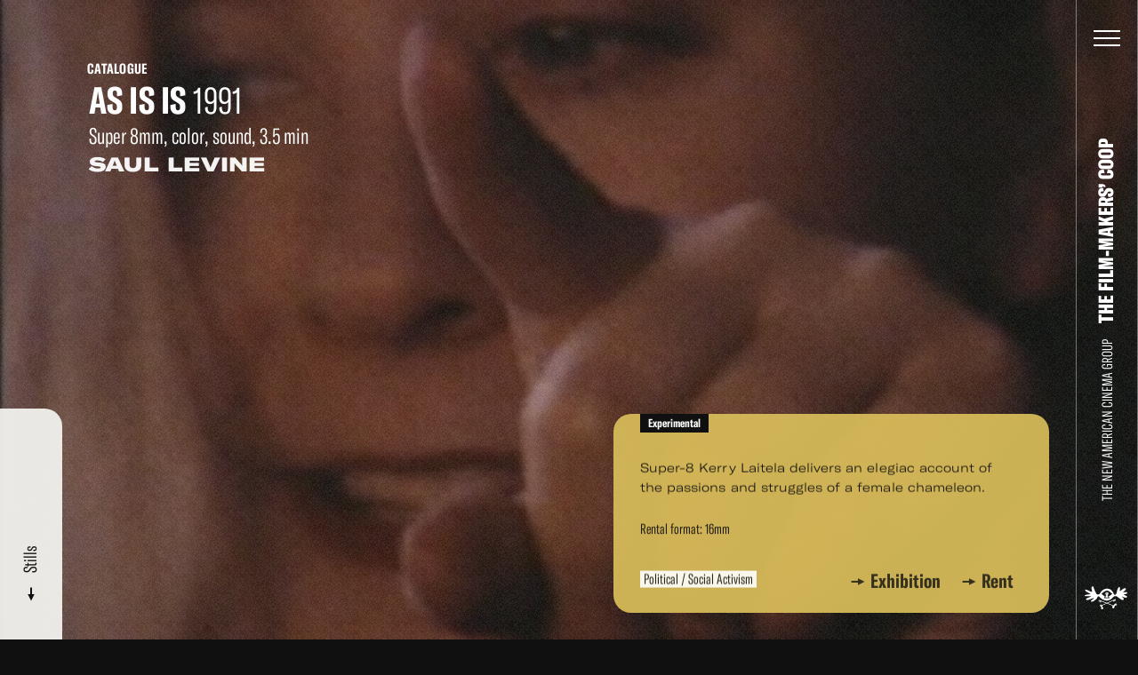

--- FILE ---
content_type: text/html; charset=UTF-8
request_url: https://film-makerscoop.com/catalogue/saul-levine-as-is-is
body_size: 14074
content:
<!DOCTYPE HTML>
<html lang="en" class="no-js">

<head>
    <meta charset="utf-8">
    <!--[if IE]><meta http-equiv='X-UA-Compatible' content='IE=edge,chrome=1'><![endif]-->
    <meta name="viewport" content="width=device-width, minimum-scale=1, maximum-scale=1, user-scalable=no">
    <title>AS IS IS - Saul Levine - The Film-Makers&#039; Cooperative</title>
    <meta name="description" content="Super-8 Kerry Laitela delivers an elegiac account of the passions and struggles of a female chameleon.">
    <meta property="fb:app_id" content="1841782752799344" />     
    <meta property="og:description" content="Super-8 Kerry Laitela delivers an elegiac account of the passions and struggles of a female chameleon.">
    <meta property="og:title" content="AS IS IS - Saul Levine - The Film-Makers&#039; Cooperative">
        <meta property="og:image" content="http://film-makerscoop.com/public/upload/works/thumb/5955403c6d8d0.jpg">
    <meta property="og:image:width" content="439" />
    <meta property="og:image:height" content="329" />
        <meta property="og:url" content="http://film-makerscoop.com/catalogue/saul-levine-as-is-is">
    <meta property="og:type" content="website" />

    <meta name="twitter:card" content="summary_large_image">
    <meta name="twitter:title" content="AS IS IS - Saul Levine - The Film-Makers&#039; Cooperative">
    <meta name="twitter:site" content="@filmmakerscoop">
    <meta name="twitter:id" content="@filmmakerscoop">
    <meta name="twitter:image" content="http://film-makerscoop.com/public/upload/works/thumb/5955403c6d8d0.jpg">    <meta name="twitter:description" content="Super-8 Kerry Laitela delivers an elegiac account of the passions and struggles of a female chameleon.">


    <link rel="apple-touch-icon" sizes="180x180" href="/public/theme/favicons/apple-touch-icon.png">
    <link rel="icon" type="image/png" sizes="32x32" href="/public/theme/favicons/favicon-32x32.png">
    <link rel="icon" type="image/png" sizes="16x16" href="/public/theme/favicons/favicon-16x16.png">
    <link rel="manifest" href="/public/theme/favicons/manifest.json">
    <link rel="mask-icon" href="/public/theme/favicons/safari-pinned-tab.svg" color="#ca0d55">
    <link rel="shortcut icon" href="/public/theme/favicons/favicon.ico">
    <meta name="apple-mobile-web-app-title" content="Film-Makers Cooperative">
    <meta name="application-name" content="Film-Makers Cooperative">
    <meta name="msapplication-config" content="/public/theme/favicons/browserconfig.xml">
    <meta name="theme-color" content="#ffffff">

    <link rel="stylesheet" href="/public/theme/css/style.css?v=1.44.0">

    <script type="text/javascript">
        WebFontConfig = {
            custom: { families: [
                'GT-America-Compressed:n3,n7,n8',
                'GT-America-Expanded:n8',
                'GT-America-Extended:n3'
            ]}
        };
        (function(d) {
            var wf = d.createElement('script'), s = d.scripts[0];
            wf.src = 'https://ajax.googleapis.com/ajax/libs/webfont/1.6.26/webfont.js';
            s.parentNode.insertBefore(wf, s);
        })(document);
    </script>
      
</head>

<body class="is-not-ready">
    <svg class="svg-sprite"  xmlns="http://www.w3.org/2000/svg"><symbol id="sprite-arrow" viewBox="0 0 8 16"><path d="M3 .6h2v12.5H3z"/><path d="M7.8 7.9L4 15.4.2 7.9z"/></symbol><symbol id="sprite-audio" viewBox="0 0 30 40"><path fill-opacity=".97" d="M21.5 18.4c0 3.6-2.9 6.4-6.5 6.4s-6.5-2.9-6.5-6.4V7.1C8.5 3.5 11.4.7 15 .7s6.5 2.9 6.5 6.4v11.3zm6.5-3.2v3.2c0 7.1-5.8 12.9-13 12.9S2 25.5 2 18.4v-3.2h3.3v3.2c0 5.3 4.4 9.7 9.8 9.7s9.8-4.3 9.8-9.7v-3.2H28zM16.6 36.1v-3.2h-3.3v3.2H6.9v3.2h16.3v-3.2h-6.6z"/></symbol><symbol id="sprite-close" viewBox="0 0 14 14"><path d="M.141.848L.848.141l13.01 13.01-.706.708z"/><path d="M.141 13.152L13.151.142l.708.706-13.01 13.01z"/></symbol><symbol id="sprite-facebook" viewBox="0 0 7 13"><path d="M1.724 4.203V2.95c0-.553.013-1.405.408-1.933C2.548.46 3.119.08 4.1.08c1.6 0 2.274.232 2.274.232l-.317 1.91s-.529-.156-1.022-.156-.935.18-.935.68v1.457h2.023l-.141 1.865H4.1v6.479H1.724v-6.48H.456V4.204h1.268z" fill-rule="evenodd"/></symbol><symbol id="sprite-instagram" viewBox="0 0 13 13"><g fill-rule="evenodd"><path d="M6.49 8.673a2.163 2.163 0 1 1 0-4.326 2.163 2.163 0 0 1 0 4.326m0-5.495a3.333 3.333 0 1 0 0 6.665 3.333 3.333 0 0 0 0-6.665"/><path d="M6.49.02c-1.763 0-1.984.008-2.676.04C3.124.09 2.652.2 2.24.36a3.18 3.18 0 0 0-1.15.749 3.18 3.18 0 0 0-.748 1.15c-.16.412-.27.884-.302 1.575C.007 4.527 0 4.748 0 6.51c0 1.763.007 1.984.04 2.676.03.69.14 1.162.3 1.575.167.427.388.789.75 1.15.36.36.722.582 1.149.748.413.16.884.27 1.575.302.692.032.913.039 2.676.039 1.762 0 1.983-.007 2.675-.04.691-.03 1.163-.14 1.576-.3a3.18 3.18 0 0 0 1.15-.75c.36-.36.582-.722.748-1.149.16-.413.27-.884.301-1.575.032-.692.04-.913.04-2.676 0-1.762-.008-1.983-.04-2.675-.031-.691-.14-1.163-.301-1.576a3.181 3.181 0 0 0-.749-1.15 3.18 3.18 0 0 0-1.15-.748c-.412-.16-.884-.27-1.575-.301C8.473.028 8.252.02 6.49.02m0 1.17c1.733 0 1.938.006 2.622.038.633.028.977.134 1.205.223.303.118.52.258.746.486.228.227.368.443.486.746.089.228.194.572.223 1.205.032.684.038.89.038 2.622 0 1.733-.006 1.938-.038 2.623-.029.632-.134.976-.223 1.205a2.01 2.01 0 0 1-.486.746 2.01 2.01 0 0 1-.746.485c-.228.09-.572.195-1.205.224-.684.031-.89.038-2.622.038-1.733 0-1.938-.007-2.623-.038-.632-.029-.976-.135-1.205-.224a2.01 2.01 0 0 1-.746-.485 2.012 2.012 0 0 1-.485-.746c-.09-.229-.195-.573-.224-1.205-.031-.685-.038-.89-.038-2.623s.007-1.938.038-2.622c.03-.633.135-.977.224-1.205.117-.303.258-.52.485-.746a2.01 2.01 0 0 1 .746-.486c.229-.089.573-.195 1.205-.223.685-.032.89-.038 2.623-.038"/><path d="M10.733 3.046a.779.779 0 1 1-1.558 0 .779.779 0 0 1 1.558 0"/></g></symbol><symbol id="sprite-logo" viewBox="0 0 721.4 386.4"><path d="M110.7 168c-25.3 0-50.6.1-76-.1-8.6-.1-17.3-.6-25.9-1.9-3-.5-6.7-3.3-8.2-6-2-3.8 1-7.3 4.4-9 5.7-2.9 11.6-6.3 17.8-7.3 24.1-4.1 48.4-7.3 72.6-10.9 1.6-.2 3.2-.7 6.3-1.4-3.6-2.1-6.1-3.5-8.6-4.9-23.2-13.4-46.5-26.6-69.6-40.2-7.6-4.5-11.7-12.2-14.2-20.5-2.6-8.5.5-12 9-10.3C38 59.4 56.3 67 73.9 76.1c12.6 6.5 24.8 13.8 39 16.3 10.3 1.8 15.5-3.4 13.1-13.6-1.1-4.8-3.5-9.3-5-14.1-4.2-13.1-7.2-26.4-4.8-40.3 1.4-8.3 4.8-15.5 11.7-20.8 6.2-4.8 11.7-4.9 15.8 1.6 5.1 8.1 9.9 16.8 12.5 25.9 5.2 18.6 12.9 36 21.1 53.3 5.4 11.4 12.3 21.8 16.7 33.9 4.8 13.1 16.3 19.8 30.5 20.8 14.2 1.1 25.3-4.2 32.9-16.5 5.3-8.5 10.2-17.2 16.2-25.2 17.2-22.9 38-41.9 65.7-51.1 53-17.7 109.5-.8 139.9 53.6 6 10.7 10.3 22.3 14.9 33.8 3.9 9.9 14.8 14.7 24.1 9.2 4.2-2.4 8.2-6 10.9-10 8.9-13.2 14-27.8 15.9-43.7 2.3-20.2 7.7-39.6 18.5-57 3.1-5 7.3-9.5 11.3-13.9s9.3-5.2 14.7-3.7c5.5 1.5 8.2 6.1 8.5 11.3.4 6.2.5 12.7-.9 18.7-2.9 12.6-3.5 24.9 1 37.7 9-6.9 17.5-13.7 26.3-20.2 10.2-7.5 20.3-15.2 31.2-21.6 6.7-3.9 14.7-5.9 22.3-8 7.6-2 12.7 2.3 16.3 8.5 3.5 6 3.3 12.2-1 17.3-5.9 7-12.5 13.4-19.1 19.7-6.9 6.6-14.1 12.7-21.2 19-1.2 1.1-2.5 2.1-3.7 3.2.2.4.3.8.5 1.3 1.8.1 3.7.5 5.5.3 10.8-1.1 21.5-2.5 32.3-3.3 5.9-.4 12-.2 17.9.3 2.9.2 5.9 1.3 8.5 2.7 9.7 5.3 10 13.2.7 19.1-11.7 7.3-24.4 12.3-38 14.6-5.6.9-11.1 2-15.6 7.3 3.3 1.6 6 2.9 8.8 4.2 11.7 5.2 23.5 10.2 35.1 15.8 4.1 2 7.8 5.1 11 8.4 3 3.1 3.7 7.2.9 11-3.8 5.3-8.3 9.7-15.3 9.9-14.6.4-28.9-1.4-42.3-7.9-5.7-2.8-11.4-5.6-17.2-8-2.9-1.2-6.2-1.5-9.3-2.2-.3.5-.7 1-1 1.5 1.3 2.1 2.4 4.5 4.1 6.3 6.2 6.3 12.6 12.4 19.1 18.3 6.2 5.7 6.7 12.8 4.9 20.2-1.7 7.3-7.6 9.4-14.3 10.5-10.6 1.7-20.5-1.1-29.1-6.6-10.3-6.6-19.9-14.5-29.8-21.7-14.9-10.8-29.2-22.8-45.1-32-15.7-9.1-47.9-3.9-61 13.2-22 29-50.4 49.3-86.9 56.2-31 5.9-59.8-1.3-87-16.4-21.9-12.2-40.8-28.2-58.1-46.1-5.3-5.5-11.4-9.6-19.5-7.2-7.4 2.1-12.3 7-14 14.7-4.1 19.2-14.8 33.2-31.9 43.2-9.7 5.7-18.3 13.3-27.3 20.2-11.7 9.1-25.2 12.7-39.7 12-4.1-.2-8.2-2.1-12.2-3.3 1.4-4.1 1.6-9.3 4.3-12.2 5.8-6.3 12.6-11.6 19.3-17.1 6.9-5.7 14.3-10.8 21.2-16.5 3.4-2.8 5.3-6.7 3.9-12.3-3.8.6-7.9.5-11.5 1.8-14.5 5.3-28.9 11-43.4 16.5-17.1 6.5-34.2 13.4-52.7 14.7-3.3.2-6.7.3-9.9-.1-4.5-.5-9-1.8-10.1-6.8-1.3-5.7-2.3-11.9 3.5-16 4.7-3.3 9.7-6.7 15.1-8.6 21-7.3 41.1-16.4 60.9-26.4 2.3-1.2 4.5-2.4 6.8-3.7-.3-.6-.5-1.3-.6-2zm294.1 4.9c23-11.9 41.7-28.6 60.7-45.3-4-3.8-7.6-7.2-11.2-10.6-16-15.1-32.7-29.3-53-38.7-14.3-6.6-28.4-7.2-43-1.9-19.1 6.9-35.5 18.1-51.2 30.6-8 6.4-15.5 13.4-23.9 20.7 20.2 15.7 39.4 30.7 58.8 45.8-5.4 8.5-10.7 16.9-16.4 25.9h96.6c-5.9-9-11.4-17.4-17.4-26.5z"/><path d="M362.7 286.1c-28.2-11.1-55-21.8-82.4-32.6-2.8 6.9-5.4 13.5-8.3 20.7-3.8-1.3-7.3-2.5-11.4-3.9 3.1-7.1 6-13.9 8.9-20.6-2.3-2.2-3.9-2.2-5.1.7-2.1 5-4.3 10-6.7 15.5-3.4-1.7-6.5-3.3-10.1-5.1 2.7-5.7 5.3-11 8.1-16.9-2-.9-3.9-1.8-6.4-2.9-2.7 5.8-5.3 11.5-8.2 17.6-2.8-1.1-5.5-2.1-8.6-3.2 4.1-9.2 7.9-18 12-27.1 14.4 5.7 28.4 11.3 42.5 16.8 27.9 11 55.8 21.9 83.6 33.1 3.8 1.5 6.8 1.1 10.3-.5 44-20.4 88-40.6 132-60.9.9-.4 1.8-.7 3.3-1.3 4.4 8.6 8.9 17.1 13.5 26.1-2.8 1.4-5.4 2.6-8.4 4.1-3-5.8-5.9-11.3-9-17.3-2.2 1-4 1.8-6.4 2.9 3 5.5 5.8 10.8 8.8 16.4-3.1 1.9-6.1 3.8-9.6 6l-8.8-17.6c-1.3.5-2.6 1-4.1 1.6 3.5 6.8 6.7 13.2 10.2 20.1-3.5 1.6-6.9 3.1-10.8 4.8-3.3-6.8-6.5-13.2-9.8-20.2-30.8 14.1-61.3 28.1-92.7 42.5 1.8.9 3 1.6 4.2 2.1 29.4 11.7 58.8 23.3 88.2 34.9 4.9 1.9 12.1-2.1 15.8-8.3 2.7-4.4 5.5-8.7 8.6-12.9 4.1-5.4 9.9-8.3 16.4-9.9 12.2-2.9 25.5 9.2 23.4 21.6-.5 2.8-3.1 6.3-5.7 7.5-5.5 2.6-11.4 5-17.4 5.5-8.8.8-14.5 4.8-17.2 12.8-1.5 4.5-2.2 9.4-2.8 14.1-1 8.2-4 15.1-11.2 19.7-5.5 3.5-9.5 3.4-14-1.2-10.7-10.6-14.4-24-5.5-37.4.6-1 1.2-2 2.2-3.6-7.2-2.9-14.2-5.8-21.2-8.6-24.5-9.7-48.9-19.4-73.4-28.9-2.1-.8-5-1-7-.2-24 10.8-47.9 21.8-71.8 32.7-3.2 1.5-4.3 3.3-4.2 6.8.3 8.9 5.2 15.5 10.2 22.3 3.1 4.2 6.3 8.7 8.2 13.5 2.5 6.4-.2 12-6.3 15-8.8 4.3-18 4.6-27.1.7-6.4-2.8-7.5-7.6-4.5-13.9 2.3-4.7 4-9.8 5-15 1.1-5.8-1.7-10.5-7-13.1-3.4-1.7-7.1-2.7-10.8-3.8-6.9-2-9.4-6.2-7.6-13.2 2.9-11.1 14.5-17.8 26.3-14.9 3.2.8 6.8 1.8 9.1 3.9 3.5 3.3 6.2 2 9.7.4 19.7-8.6 39.7-17.6 61-27.4zm-86.6 29.2c-3 3.1-6.2 4.9-6.7 7.3-.8 3.5 2.6 4.9 5.9 5.1 3.9.3 7.9-2.5 7-5.2-.8-2.3-3.4-4-6.2-7.2zm251.9 2.2c3.3-.7 6.9-1.4 6.6-5.5-.3-3.8-3.4-5.2-6.9-4.9-3.1.2-6.2 1.3-6.2 5.1 0 4.2 3.4 4.8 6.5 5.3zM397.8 188.6h-47.4c1.8-6.6 3.4-12.8 5.1-18.9 1.7-6.1 3.3-12.2 5.2-18.2 1.1-3.3.5-5.3-2.3-7.6-8.8-7.2-11.6-19.4-7.3-29.9 4.4-10.7 14.7-16.9 26.7-16.2 10.6.6 20.4 8.5 23.1 19.1 2.6 10.4.3 19.7-7.9 26.7-3.3 2.8-3.7 5.1-2.8 8.9 2.7 11.8 5 23.6 7.6 36.1zm-17.4-36.2H371v6.2h9.4v-6.2zm-19.2-40.6c2.5 2.3 4.5 4.3 6.6 6.1.7.6 1.9.4 2.9.6.1-.9.7-1.9.4-2.7-1.1-2.7-2.4-5.3-3.8-8.5-2 1.6-3.7 2.8-6.1 4.5zm6.3 12.5c.1-.7.1-1.3.2-2-3.5-1.5-7-3-10.9-4.7-.4 2.6-.7 4.6-1.1 7.3 4.3-.2 8.1-.4 11.8-.6zm-6.7 12.8c2.5-2.1 4.7-3.6 6.6-5.4.7-.6.7-1.9 1.1-2.9-1-.3-2.1-.9-2.9-.7-2.8.8-5.6 1.9-8.9 3.1 1.5 2 2.6 3.6 4.1 5.9zm32.8-12.2c-3.2-.2-5.9-.6-8.7-.5-.7 0-1.6 1-1.9 1.7-.2.4.6 1.5 1.2 1.8 3 1.2 6.1 2.1 9.4 3.3v-6.3zm-19.1-6.7c5.2-1.8 3.8-6.2 4.8-9.1.2-.7-1.3-2-2.1-3-.9.8-2.6 1.5-2.7 2.4-.2 2.9 0 5.8 0 9.7zm-3.1 24.5c1.5-.1 3.2-.2 6.1-.3-1.2-3.4-2-6-2.9-8.6l-3.6 7.5c-.1.2.2.6.4 1.4zm9.3-23.1c.4.6.8 1.2 1.2 1.7 3.4-1.6 6.9-3.2 10.7-5-1.3-1.6-2.1-2.6-3-3.8-3.1 2.6-6 4.9-8.9 7.1zm0 12.2c-.5.3-1.1.7-1.6 1 1.4 2.9 2.8 5.9 4.5 9.3 1.5-1.6 2.5-2.6 2.6-2.7-2-2.8-3.8-5.2-5.5-7.6z"/></symbol><symbol id="sprite-mail" viewBox="0 0 24 16"><title>Shape</title><path d="M0 0v16h24V0H0zm2 14V2.183l10 8.104 10-8.104V14H2z" fill-rule="evenodd"/></symbol><symbol id="sprite-more" viewBox="0 0 22 22"><path d="M11 20.5c-4.2 0-8-2.8-9.2-7C.4 8.4 3.5 3.1 8.5 1.8c2.5-.7 5-.3 7.2.9C17.9 4 19.5 6 20.1 8.5l.3 1-1.9.5-.3-1c-.5-1.9-1.8-3.6-3.5-4.6S10.9 3.1 9 3.7c-4 1.1-6.3 5.2-5.3 9.2 1.1 4 5.2 6.4 9.2 5.3 1.1-.3 2.1-.8 3-1.6l.8-.7 1.3 1.5-.8.7c-1.1.9-2.4 1.6-3.8 2-.8.3-1.6.4-2.4.4z"/><path d="M20.8 4.7l1 8.3-7.3-4.1z"/></symbol><symbol id="sprite-pin" viewBox="0 0 9 14"><path d="M4.5 0C2.139 0 0 1.985 0 4.434 0 8.076 3.587 8.462 4.5 14 5.413 8.461 9 8.076 9 4.434 9 1.986 6.862 0 4.5 0zm0 6.417c-.932 0-1.688-.784-1.688-1.75 0-.967.755-1.75 1.688-1.75.933 0 1.688.783 1.688 1.75 0 .966-.756 1.75-1.688 1.75z" fill-rule="nonzero"/></symbol><symbol id="sprite-reel" viewBox="0 0 41 41"><path d="M31.5 23a6 6 0 1 1 0-12 6 6 0 0 1 0 12m-4 13a6 6 0 1 1 0-12 6 6 0 0 1 0 12M19 20.5a1.5 1.5 0 1 1 3.001.001A1.5 1.5 0 0 1 19 20.5M13.5 36a6 6 0 1 1 0-12 6 6 0 0 1 0 12M3.75 16.917a6 6 0 1 1 12 0 6 6 0 0 1-12 0M20.5 3a6 6 0 1 1 0 12 6 6 0 0 1 0-12m0-3C9.178 0 0 9.178 0 20.5S9.178 41 20.5 41 41 31.822 41 20.5 31.822 0 20.5 0" fill-rule="evenodd"/></symbol><symbol id="sprite-twitter" viewBox="0 0 13 11"><path d="M12.202 1.232a4.97 4.97 0 0 1-1.446.402A2.55 2.55 0 0 0 11.862.22a4.968 4.968 0 0 1-1.598.62A2.491 2.491 0 0 0 8.427.032c-1.389 0-2.515 1.146-2.515 2.558 0 .2.021.395.065.582A7.109 7.109 0 0 1 .789.5C.573.879.45 1.318.45 1.787c0 .886.445 1.67 1.12 2.128a2.49 2.49 0 0 1-1.141-.319v.031c0 1.24.868 2.274 2.02 2.508-.212.06-.433.09-.664.09-.162 0-.32-.015-.473-.045a2.522 2.522 0 0 0 2.35 1.775 4.998 4.998 0 0 1-3.725 1.06 7.044 7.044 0 0 0 3.857 1.149c4.63 0 7.16-3.897 7.16-7.277 0-.111-.002-.222-.007-.331a5.14 5.14 0 0 0 1.256-1.324" fill-rule="evenodd"/></symbol><symbol id="sprite-vimeo" viewBox="0 0 14 12"><path d="M13.202 4.745c-1.361 2.907-4.646 6.864-6.722 6.864-2.047 0-2.342-4.363-3.46-7.268-.55-1.43-.905-1.1-1.936-.38l-.628-.81C1.959 1.829 3.464.294 4.388.209 5.43.109 6.07.82 6.31 2.344c.316 2.002.759 5.11 1.53 5.11.603 0 2.086-2.465 2.162-3.347.135-1.29-.95-1.33-1.89-.927 1.49-4.878 7.686-3.98 5.09 1.565z" fill-rule="nonzero"/></symbol><symbol id="sprite-youtube" viewBox="0 0 15 12"><path d="M12.26.115c-2.253-.154-7.27-.153-9.52 0C.306.281.019 1.753 0 5.625c.018 3.866.302 5.343 2.74 5.51 2.25.153 7.267.154 9.52 0 2.435-.166 2.722-1.637 2.74-5.51-.018-3.866-.303-5.343-2.74-5.51zm-6.635 8.01v-5l5 2.496-5 2.504z" fill-rule="evenodd"/></symbol></svg>

    <div class="wrapper" id="wrapper">

        <div class="videobg js-video-bg" data-options='{&quot;videos&quot;:[{&quot;src&quot;:&quot;\/public\/upload\/loops\/video\/59d4f9727c350.mp4&quot;,&quot;home&quot;:true},{&quot;src&quot;:&quot;\/public\/upload\/loops\/video\/59d4f70517281.mp4&quot;,&quot;home&quot;:false},{&quot;src&quot;:&quot;\/public\/upload\/loops\/video\/59d4f8f1740b3.mp4&quot;,&quot;home&quot;:false},{&quot;src&quot;:&quot;\/public\/upload\/loops\/video\/59d4f8fd56567.mp4&quot;,&quot;home&quot;:false},{&quot;src&quot;:&quot;\/public\/upload\/loops\/video\/59d4f90cdbb8c.mp4&quot;,&quot;home&quot;:false},{&quot;src&quot;:&quot;\/public\/upload\/loops\/video\/59d4f91d66f02.mp4&quot;,&quot;home&quot;:false},{&quot;src&quot;:&quot;\/public\/upload\/loops\/video\/59d4f92b74dc6.mp4&quot;,&quot;home&quot;:false},{&quot;src&quot;:&quot;\/public\/upload\/loops\/video\/59d4f938ba8e9.mp4&quot;,&quot;home&quot;:false},{&quot;src&quot;:&quot;\/public\/upload\/loops\/video\/59d4f946aea77.mp4&quot;,&quot;home&quot;:false},{&quot;src&quot;:&quot;\/public\/upload\/loops\/video\/59d4f963ec6fb.mp4&quot;,&quot;home&quot;:false},{&quot;src&quot;:&quot;\/public\/upload\/loops\/video\/59d4f981222b3.mp4&quot;,&quot;home&quot;:false},{&quot;src&quot;:&quot;\/public\/upload\/loops\/video\/59d4f98ead7e3.mp4&quot;,&quot;home&quot;:false},{&quot;src&quot;:&quot;\/public\/upload\/loops\/video\/59d4f99bc3433.mp4&quot;,&quot;home&quot;:false},{&quot;src&quot;:&quot;\/public\/upload\/loops\/video\/59d4f9d8750e5.mp4&quot;,&quot;home&quot;:false},{&quot;src&quot;:&quot;\/public\/upload\/loops\/video\/59d4f9a935dcc.mp4&quot;,&quot;home&quot;:false}],&quot;images&quot;:[{&quot;src&quot;:&quot;\/public\/upload\/loops\/desktop\/59d4f9727c350.jpg&quot;,&quot;src_mobile&quot;:&quot;\/public\/upload\/loops\/mobile\/59d4f9727c350.jpg&quot;,&quot;home&quot;:true},{&quot;src&quot;:&quot;\/public\/upload\/loops\/desktop\/59d4f70517281.jpg&quot;,&quot;src_mobile&quot;:&quot;\/public\/upload\/loops\/mobile\/59d4f70517281.jpg&quot;,&quot;home&quot;:false},{&quot;src&quot;:&quot;\/public\/upload\/loops\/desktop\/59d4f8f1740b3.jpg&quot;,&quot;src_mobile&quot;:&quot;\/public\/upload\/loops\/mobile\/59d4f8f1740b3.jpg&quot;,&quot;home&quot;:false},{&quot;src&quot;:&quot;\/public\/upload\/loops\/desktop\/59d4f8fd56567.jpg&quot;,&quot;src_mobile&quot;:&quot;\/public\/upload\/loops\/mobile\/59d4f8fd56567.jpg&quot;,&quot;home&quot;:false},{&quot;src&quot;:&quot;\/public\/upload\/loops\/desktop\/59d4f90cdbb8c.jpg&quot;,&quot;src_mobile&quot;:&quot;\/public\/upload\/loops\/mobile\/59d4f90cdbb8c.jpg&quot;,&quot;home&quot;:false},{&quot;src&quot;:&quot;\/public\/upload\/loops\/desktop\/59d4f91d66f02.jpg&quot;,&quot;src_mobile&quot;:&quot;\/public\/upload\/loops\/mobile\/59d4f91d66f02.jpg&quot;,&quot;home&quot;:false},{&quot;src&quot;:&quot;\/public\/upload\/loops\/desktop\/59d4f92b74dc6.jpg&quot;,&quot;src_mobile&quot;:&quot;\/public\/upload\/loops\/mobile\/59d4f92b74dc6.jpg&quot;,&quot;home&quot;:false},{&quot;src&quot;:&quot;\/public\/upload\/loops\/desktop\/59d4f938ba8e9.jpg&quot;,&quot;src_mobile&quot;:&quot;\/public\/upload\/loops\/mobile\/59d4f938ba8e9.jpg&quot;,&quot;home&quot;:false},{&quot;src&quot;:&quot;\/public\/upload\/loops\/desktop\/59d4f946aea77.jpg&quot;,&quot;src_mobile&quot;:&quot;\/public\/upload\/loops\/mobile\/59d4f946aea77.jpg&quot;,&quot;home&quot;:false},{&quot;src&quot;:&quot;\/public\/upload\/loops\/desktop\/59d4f963ec6fb.jpg&quot;,&quot;src_mobile&quot;:&quot;\/public\/upload\/loops\/mobile\/59d4f963ec6fb.jpg&quot;,&quot;home&quot;:false},{&quot;src&quot;:&quot;\/public\/upload\/loops\/desktop\/59d4f981222b3.jpg&quot;,&quot;src_mobile&quot;:&quot;\/public\/upload\/loops\/mobile\/59d4f981222b3.jpg&quot;,&quot;home&quot;:false},{&quot;src&quot;:&quot;\/public\/upload\/loops\/desktop\/59d4f98ead7e3.jpg&quot;,&quot;src_mobile&quot;:&quot;\/public\/upload\/loops\/mobile\/59d4f98ead7e3.jpg&quot;,&quot;home&quot;:false},{&quot;src&quot;:&quot;\/public\/upload\/loops\/desktop\/59d4f99bc3433.jpg&quot;,&quot;src_mobile&quot;:&quot;\/public\/upload\/loops\/mobile\/59d4f99bc3433.jpg&quot;,&quot;home&quot;:false},{&quot;src&quot;:&quot;\/public\/upload\/loops\/desktop\/59d4f9d8750e5.jpg&quot;,&quot;src_mobile&quot;:&quot;\/public\/upload\/loops\/mobile\/59d4f9d8750e5.jpg&quot;,&quot;home&quot;:false},{&quot;src&quot;:&quot;\/public\/upload\/loops\/desktop\/59d4f9a935dcc.jpg&quot;,&quot;src_mobile&quot;:&quot;\/public\/upload\/loops\/mobile\/59d4f9a935dcc.jpg&quot;,&quot;home&quot;:false}],&quot;gifs&quot;:[{&quot;src&quot;:&quot;\/public\/upload\/loops\/gif\/5a913ee3cc15d.gif&quot;,&quot;home&quot;:true}],&quot;changePeriod&quot;:1}'></div>

        <header class="header" id="header">
    <div class="header__bar">
        <div class="header__title">
            <a href="/"><span>The New American Cinema Group</span> <strong><span class="line"><span data-title="The Film-Makers’ Coop">The Film-Makers’ Coop</span></span></strong></a>
        </div>
        <a href="/" class="header__logo"><svg class="sprite-logo"><use xlink:href="#sprite-logo"/></svg></a>
    </div>
    <button class="header__button js-toggle-menu">
        <div><span></span><span></span><span></span>
            <svg class="svg-loader"  xmlns="http://www.w3.org/2000/svg" width="40" height="40" viewBox="0 0 40 40"><path fill="none" stroke="#fff" stroke-width="1.167" stroke-miterlimit="10" d="M6 20c0-7.7 6.3-14 14-14s14 6.3 14 14"/></svg>
        </div>
    </button>
    <div class="header__wrap">
        <form action="/search" class="header__search search search--yellow js-search" autocomplete="off" novalidate>
            <input type="search" class="search__input" name="q" id="search">
            <label for="search" class="search__label">Search</label>
            <button class="search__button"><svg class="svg-search"  xmlns="http://www.w3.org/2000/svg" width="18" height="21" viewBox="0 0 18 21"><path fill="#292929" d="M15.7 20.1l.6.8 1.6-1.2-.6-.8-4.6-6-.6-.8-1.6 1.2.6.8z"/><path fill="#292929" d="M14.9 7.6c0-4.2-3.3-7.6-7.4-7.6S0 3.4 0 7.6s3.3 7.6 7.4 7.6 7.5-3.5 7.5-7.6zM2 7.6C2 4.5 4.4 2 7.4 2s5.4 2.5 5.4 5.6-2.4 5.6-5.4 5.6S2 10.6 2 7.6z"/></svg></button>
        </form>
        <nav class="header__menu menu-outer">
            <div class="menu-inner">
                <ul class="menu--primary">
                    <li class="menu__item--primary tablet-hide"><a href="/" data-color="black" data-comp="Lines" data-title="Home">Home</a></li>
                    <li class="menu__item--primary"><a href="/catalogue" data-color="timberwolf" data-comp="Lines" data-title="Film Catalogue">Film Catalogue</a></li>
                    <li class="menu__item--primary"><a href="/vod" data-color="timberwolf" data-comp="Lines" data-title="Video on Demand">Video on Demand</a></li>
                    <li class="menu__item--primary"><a href="/filmmakers" data-color="timberwolf" data-comp="Lines" data-title="Filmmakers">Filmmakers</a></li>
                    <li class="menu__item--primary"><a href="https://filmmakerscoop.ecwid.com/" data-color="timberwolf" data-comp="Lines" data-title="On-line Store" target="_blank" data-history="false">On-line Store</a></li>
                    <li class="menu__item--primary"><a href="/archive" data-color="black" data-comp="Lines" data-title="Archive">Archive</a></li>
                    <li class="menu__item--primary"><a href="/screenings" data-color="yellow" data-comp="Lines" data-title="Screenings &amp; Workshops">Screenings &amp; Workshops</a></li>
                    <li class="menu__item--primary"><a href="/programs" data-color="pink" data-comp="Lines" data-title="FMC Film Programs">FMC Film Programs</a></li>
                                        <li class="menu__item--primary"><a href="/about" data-color="lightBlue" data-comp="Lines" data-title="About">About</a></li>
                </ul>
                <ul class="menu--secondary">
                    <li class="menu__item--secondary"><a href="/digital-catalogue" data-color="black"><span class="arrow"><svg class="sprite-arrow"><use xlink:href="#sprite-arrow"/></svg><svg class="sprite-arrow"><use xlink:href="#sprite-arrow"/></svg></span>
Digital Streaming Catalogue</a></li>
                    <li class="menu__item--secondary"><a href="/rental" data-color="black"><span class="arrow"><svg class="sprite-arrow"><use xlink:href="#sprite-arrow"/></svg><svg class="sprite-arrow"><use xlink:href="#sprite-arrow"/></svg></span>
Rent a Film</a></li>
                    <li class="menu__item--secondary"><a href="/books" data-color="black"><span class="arrow"><svg class="sprite-arrow"><use xlink:href="#sprite-arrow"/></svg><svg class="sprite-arrow"><use xlink:href="#sprite-arrow"/></svg></span>
Books</a></li>
                    <li class="menu__item--secondary"><a href="/news" data-color="black"><span class="arrow"><svg class="sprite-arrow"><use xlink:href="#sprite-arrow"/></svg><svg class="sprite-arrow"><use xlink:href="#sprite-arrow"/></svg></span>
News</a></li>
                    <li class="menu__item--secondary"><a href="/membership" data-color="green"><span class="arrow"><svg class="sprite-arrow"><use xlink:href="#sprite-arrow"/></svg><svg class="sprite-arrow"><use xlink:href="#sprite-arrow"/></svg></span>
Become a member</a></li>
                    <li class="menu__item--secondary"><a href="/support" data-color="yellow"><span class="arrow"><svg class="sprite-arrow"><use xlink:href="#sprite-arrow"/></svg><svg class="sprite-arrow"><use xlink:href="#sprite-arrow"/></svg></span>
Support</a></li>
                                        <li class="menu__item--secondary"><a href="https://3f1fa-837e.icpage.net/FMC-newsletter-sign-up" data-color="pink" target="_blank" data-history="false"><span class="arrow"><svg class="sprite-arrow"><use xlink:href="#sprite-arrow"/></svg><svg class="sprite-arrow"><use xlink:href="#sprite-arrow"/></svg></span>
Newsletter</a></li>
                </ul>
            </div>
        </nav>
        <div class="header__bottom">
            <div class="header__colophon colophon">
                <div class="colophon__contact">
                    <a href="mailto:info@film-makerscoop.com">E-Mail Us</a>|<a href="tel://212-267-5665">212-267-5665</a>
                </div>
                <div class="colophon__copyrights">
                    <strong>&copy; Copyright THE FILM-MAKERS’ COOP</strong>
                    <span>475 Park Ave South, 6th&nbsp;Floor&nbsp;NY, NY&nbsp;10016</span>
                </div>
            </div>
            <div class="header__social social"><a href="https://twitter.com/filmmakerscoop" class="social__item" target="_blank"><svg class="sprite-twitter"><use xlink:href="#sprite-twitter"/></svg></a><a href="https://www.instagram.com/filmcoop/" class="social__item" target="_blank"><svg class="sprite-instagram"><use xlink:href="#sprite-instagram"/></svg></a><a href="https://www.facebook.com/pages/Filmmakers-Co-op/182419586670?ref=hl" class="social__item" target="_blank"><svg class="sprite-facebook"><use xlink:href="#sprite-facebook"/></svg></a><a href="http://www.youtube.com/user/TheFilmmakersCoop" class="social__item" target="_blank"><svg class="sprite-youtube"><use xlink:href="#sprite-youtube"/></svg></a><a href="http://vimeo.com/nacgfmc" class="social__item" target="_blank"><svg class="sprite-vimeo"><use xlink:href="#sprite-vimeo"/></svg></a>
</div>
                    </div>
    </div>
</header>

        <main id="content" class="content" role="main">
            <article data-page data-title="AS IS IS - Saul Levine - The Film-Makers&#039; Cooperative · The FilmMakers Coop"><div class="article__content"><header class="section section--full section--dark section--hero hero">
        <div class="hero__bg " data-imagefill data-grain style="opacity:1">
                        <img src="/public/upload/works/thumb/5955403c6d8d0.jpg" data-src-desktop="/public/upload/works/desktop/5955403c6d8d0.jpg" alt="AS IS IS" class="preload is-loading">
                                </div>
        <div class="hero__wrap">
            <div class="hero__header">
                <div class="hero__breadcrumbs breadcrumbs " data-scroll="fadeUp">
                                        <div class="section__breadcrumbs breadcrumbs"><a href="/catalogue">Catalogue</a></div>
                </div>
                <hgroup class="hero__head head ">
                    <h1 class="head__title head__title--film" data-scroll="fadeUp" data-delay="0.1">
                        <strong>AS IS IS</strong><time class="head__year" datetime="1991">1991</time>                    </h1>
                    <div class="head__details" data-scroll="fadeUp" data-delay="0.2">
                        Super 8mm, color, sound, 3.5&nbsp;min
                    </div>
                    <div class="head__author" data-scroll="fadeUp" data-delay="0.3"><a href="/filmmakers/saul-levine">Saul Levine</a></div>
                </hgroup>
            </div>
            
                        
                                                                    <div class="hero__card card card--yellow">

                <div class="card__labels"><a href="/catalogue?category=experimental" class="card__label">Experimental</a></div>
                <div class="card__text" data-scroll="fadeUp" data-delay="0.2">Super-8 Kerry Laitela delivers an elegiac account of the passions and struggles of a female chameleon.</div>
                <div class="card__details" data-scroll="fadeUp" data-delay="0.3">
                                                                                                                                                                        Rental format: 16mm                </div>
                <div class="card__bottom">
                    <ul class="card__tags tags" data-scroll="fadeUp" data-delay="0.4"><li class="tag"><a href="/catalogue?tag=political-social-activism">Political / Social Activism</a></li></ul>                                                            <div class="card__button right" data-scroll="fadeUp" data-delay="0.5">
                        <a target="_blank" href="https://forms.gle/NZWxhJbZvZeoFhKz7"><button><svg class="sprite-arrow"><use xlink:href="#sprite-arrow"/></svg>Exhibition&nbsp;&nbsp;</button></a>
                    </div>
                                        <div class="card__button right" data-scroll="fadeUp" data-delay="0.5">
                        <a href="https://docs.google.com/forms/d/e/1FAIpQLSdv-XlKAfjbS-GtMaN3dlTdL0mxSUHUKUaDlAeBkF5ymvBWPA/viewform" target="_blank"><button><svg class="sprite-arrow"><use xlink:href="#sprite-arrow"/></svg>Rent</button></a>
                    </div>
                </div>
            </div>
        </div>
                <div data-comp="Sticky" class="sidebar sidebar--hero">
            <a href="#stills" class="js-sticky sidebar__label sidebar__label--bottom"><span class="arrow"><svg class="sprite-arrow"><use xlink:href="#sprite-arrow"/></svg><svg class="sprite-arrow"><use xlink:href="#sprite-arrow"/></svg></span>
Stills</a>        </div>
    </header>   
    <section class="section section--tiles section--black" data-hash="stills">
        <hgroup class="section__header" data-scroll="fadeUp">
            <div class="section__breadcrumbs breadcrumbs">
		<a href="/catalogue">Catalogue</a>		 / 	AS IS IS	</div>
            <h2 class="section__title">Stills</h2>
        </hgroup>
        <ul class="tiles is-pending" data-comp="Tiles">
            <li class="gutter-sizer js-gutter"></li>
            <li class="column-sizer js-column"></li>
            <li class="tile--still js-tile"><a href="/catalogue/saul-levine-as-is-is/stills/1"><div class="tile__image--still" data-imagefill><img src="/public/upload/works/thumb/5955403c6d8d0.jpg" alt="" class="is-loading"></div></a></li><li class="tile--still js-tile"><a href="/catalogue/saul-levine-as-is-is/stills/2"><div class="tile__image--still" data-imagefill><img src="/public/upload/works/thumb/5955403c8fb4b.jpg" alt="" class="is-loading"></div></a></li>        </ul>
                <div data-comp="Sticky" class="sidebar">
            <a href="#description" class="js-sticky sidebar__label sidebar__label--bottom"><span class="arrow"><svg class="sprite-arrow"><use xlink:href="#sprite-arrow"/></svg><svg class="sprite-arrow"><use xlink:href="#sprite-arrow"/></svg></span>
About</a>        </div>
        <div data-lightbox="{&quot;url&quot;:&quot;\/catalogue\/saul-levine-as-is-is\/stills&quot;,&quot;items&quot;:[{&quot;image&quot;:{&quot;src&quot;:&quot;\/public\/upload\/works\/desktop\/5955403c6d8d0.jpg&quot;},&quot;url&quot;:&quot;\/catalogue\/saul-levine-as-is-is\/stills\/1&quot;,&quot;caption&quot;:&quot;&quot;,&quot;text&quot;:null},{&quot;image&quot;:{&quot;src&quot;:&quot;\/public\/upload\/works\/desktop\/5955403c8fb4b.jpg&quot;},&quot;url&quot;:&quot;\/catalogue\/saul-levine-as-is-is\/stills\/2&quot;,&quot;caption&quot;:&quot;&quot;,&quot;text&quot;:null}]}"></div>    </section>


		    
<section class="section section--text section--yellow" data-hash="description">

        <hgroup class="section__header">
            <div class="section__breadcrumbs breadcrumbs">
		<a href="/catalogue">Catalogue</a>		 / 	AS IS IS	</div>
            <h2 class="section__title section__title--dark">About</h2>
        </hgroup>

        <div class="columns">


            

            <div class="column column--text ">
                <div class="text">
                    <p>Super-8 Kerry Laitela delivers an elegiac account of the passions and struggles of a female chameleon.</p>

                </div>

                                 <div class="share">
                    <span class="share__title" data-scroll="fadeUp">Share</span>
                    <a class="share__item" href="https://www.twitter.com/share?text=&amp;url=http%3A%2F%2Ffilm-makerscoop.com%2Fcatalogue%2Fsaul-levine-as-is-is" data-share data-scroll="fadeUp" data-delay="0.1"><svg class="sprite-twitter"><use xlink:href="#sprite-twitter"/></svg></a>
                    <a class="share__item" href="http://www.facebook.com/sharer/sharer.php?u=http%3A%2F%2Ffilm-makerscoop.com%2Fcatalogue%2Fsaul-levine-as-is-is" data-share data-scroll="fadeUp" data-delay="0.2"><svg class="sprite-facebook"><use xlink:href="#sprite-facebook"/></svg></a>
                    <a class="share__item" href="mailto:?subject=&amp;body=%0D%0A%0D%0Ahttp://film-makerscoop.com/catalogue/saul-levine-as-is-is" data-share data-scroll="fadeUp" data-delay="0.3"><svg class="sprite-mail"><use xlink:href="#sprite-mail"/></svg></a>
                </div>
            </div>
        </div>

                <div data-comp="Sticky" class="sidebar">
            <a href="#films" class="js-sticky sidebar__label sidebar__label--bottom"><span class="arrow"><svg class="sprite-arrow"><use xlink:href="#sprite-arrow"/></svg><svg class="sprite-arrow"><use xlink:href="#sprite-arrow"/></svg></span>
Films</a>        </div>
                
    </section>
<section class="section section--tiles section--light-gray"  data-hash="films">
        <hgroup class="section__header" data-scroll="fadeUp">
            <div class="section__breadcrumbs breadcrumbs">
		<a href="/catalogue">Catalogue</a>		 / 	AS IS IS	</div>
            <h2 class="section__title section__title--dark">
                Films
            </h2>
        </hgroup>
        <ul class="tiles is-pending" data-comp="Tiles"  id="subcontent">
            <li class="gutter-sizer js-gutter"></li>
            <li class="column-sizer js-column"></li>
                        <li class="tile--text js-tile">
                <div class="tile__text--lead">
                    <p>Other films by this artist in our catalogue</p>
                </div>
            </li>
                        <li class="gutter-sizer js-gutter"></li><li class="column-sizer js-column"></li><li class="tile--film js-tile" data-scroll="fadeUp"><a href="/catalogue/saul-levine-queen-of-night-gotta-box-of-light-the" class="tile__link" data-color="yellow"><span class="sr-only">Read More</span></a><div class="tile__image tile__image--film"><div data-imagefill><img src="/public/upload/works/thumb/5b897d3e0a115.jpg" alt="THE QUEEN OF THE NIGHT GOTTA BOX OF LIGHT" class="is-loading"></div></div><div class="tile__labels"><div class="tile__label">Experimental</div></div><div class="tile__content"><h3 class="tile__title--film">THE QUEEN OF THE NIGHT GOTTA BOX OF LIGHT<br/>Saul Levine</h3><div class="tile__subtitle--film">Regular 8mm, color, silent, 4&nbsp;min</div><div class="tile__details">
                        Rental format:
                                                    16mm                         
                    </div><time class="tile__year--film" datetime="1965">1965</time></div></li><li class="tile--film js-tile" data-scroll="fadeUp"><a href="/catalogue/saul-levine-salt-of-the-sea" class="tile__link" data-color="yellow"><span class="sr-only">Read More</span></a><div class="tile__image tile__image--film"><div data-imagefill><img src="/public/upload/works/thumb/5b899ac54dee7.jpg" alt="SALT OF THE SEA" class="is-loading"></div></div><div class="tile__labels"><div class="tile__label">Experimental</div></div><div class="tile__content"><h3 class="tile__title--film">SALT OF THE SEA<br/>Saul Levine</h3><div class="tile__subtitle--film">Regular 8mm, color, silent, 4&nbsp;min</div><div class="tile__details">
                        Rental formats:
                                                    16mm,                                                    regular 8mm                         
                    </div><time class="tile__year--film" datetime="1965">1965</time></div></li><li class="tile--film js-tile" data-scroll="fadeUp"><a href="/catalogue/saul-levine-g-og-ogo-gog-ogo-og-g" class="tile__link" data-color="yellow"><span class="sr-only">Read More</span></a><div class="tile__image tile__image--film"><div data-imagefill><img src="/public/blank/blank3.jpg" alt="G-OG-OGO-GO-GOG-OG-OGO-GO-GO" class="is-loading"></div></div><div class="tile__labels"><div class="tile__label">Experimental</div></div><div class="tile__content"><h3 class="tile__title--film">G-OG-OGO-GO-GOG-OG-OGO-GO-GO<br/>Saul Levine</h3><div class="tile__subtitle--film">Regular 8mm, color, sound, 24&nbsp;min</div><div class="tile__details">
                        Rental format:
                                                    regular 8mm                         
                    </div><time class="tile__year--film" datetime="1965">1965</time></div></li><li class="tile--film js-tile" data-scroll="fadeUp"><a href="/catalogue/saul-levine-ivans-scarf" class="tile__link" data-color="yellow"><span class="sr-only">Read More</span></a><div class="tile__image tile__image--film"><div data-imagefill><img src="/public/blank/blank5.jpg" alt="IVAN’S SCARF" class="is-loading"></div></div><div class="tile__labels"><div class="tile__label">Experimental</div></div><div class="tile__content"><h3 class="tile__title--film">IVAN’S SCARF<br/>Saul Levine</h3><div class="tile__subtitle--film">Regular 8mm, color, sound, 4&nbsp;min</div><div class="tile__details">
                        Rental format:
                                                    regular 8mm                         
                    </div><time class="tile__year--film" datetime="1965">1965</time></div><ul class="tile__tags"><li class="tag"><span>Biography / Autobiography</span></li></ul></li><li class="tile--film js-tile" data-scroll="fadeUp"><a href="/catalogue/saul-levine-sauls-scarf" class="tile__link" data-color="yellow"><span class="sr-only">Read More</span></a><div class="tile__image tile__image--film"><div data-imagefill><img src="/public/blank/blank4.jpg" alt="SAUL’S SCARF" class="is-loading"></div></div><div class="tile__labels"><div class="tile__label">Experimental</div></div><div class="tile__content"><h3 class="tile__title--film">SAUL’S SCARF<br/>Saul Levine</h3><div class="tile__subtitle--film">Regular 8mm, color, silent, 19.5&nbsp;min</div><div class="tile__details">
                        Rental format:
                                                    regular 8mm                         
                    </div><time class="tile__year--film" datetime="1967">1967</time></div></li><li class="tile--film js-tile" data-scroll="fadeUp"><a href="/catalogue/saul-levine-tear-or" class="tile__link" data-color="yellow"><span class="sr-only">Read More</span></a><div class="tile__image tile__image--film"><div data-imagefill><img src="/public/upload/works/thumb/5b899beca7eed.jpg" alt="TEAR/OR" class="is-loading"></div></div><div class="tile__labels"><div class="tile__label">Experimental</div></div><div class="tile__content"><h3 class="tile__title--film">TEAR/OR<br/>Saul Levine</h3><div class="tile__subtitle--film">Regular 8mm, color, silent, 4&nbsp;min</div><div class="tile__details">
                        Rental format:
                                                    16mm                         
                    </div><time class="tile__year--film" datetime="1967">1967</time></div></li><li class="tile--film js-tile" data-scroll="fadeUp"><a href="/catalogue/saul-levine-cats-cradle-harp-lock-heart" class="tile__link" data-color="yellow"><span class="sr-only">Read More</span></a><div class="tile__image tile__image--film"><div data-imagefill><img src="/public/blank/blank4.jpg" alt="CATS CRADLE HARP WIND LOCK HEART" class="is-loading"></div></div><div class="tile__labels"><div class="tile__label">Experimental</div></div><div class="tile__content"><h3 class="tile__title--film">CATS CRADLE HARP WIND LOCK HEART<br/>Saul Levine</h3><div class="tile__subtitle--film">Regular 8mm, color, silent, 5.75&nbsp;min</div><div class="tile__details">
                        Rental formats:
                                                    16mm,                                                    regular 8mm                         
                    </div><time class="tile__year--film" datetime="1967">1967</time></div></li><li class="tile--film js-tile" data-scroll="fadeUp"><a href="/catalogue/saul-levine-note-one" class="tile__link" data-color="yellow"><span class="sr-only">Read More</span></a><div class="tile__image tile__image--film"><div data-imagefill><img src="/public/blank/blank1.jpg" alt="NOTE ONE" class="is-loading"></div></div><div class="tile__labels"><div class="tile__label">Experimental</div></div><div class="tile__content"><h3 class="tile__title--film">NOTE ONE<br/>Saul Levine</h3><div class="tile__subtitle--film">Regular 8mm, black and white, silent, 6.5&nbsp;min</div><div class="tile__details">
                        Rental format:
                                                    regular 8mm                         
                    </div><time class="tile__year--film" datetime="1968">1968</time></div></li><li class="tile--film js-tile" data-scroll="fadeUp"><a href="/catalogue/saul-levine-lost-note" class="tile__link" data-color="yellow"><span class="sr-only">Read More</span></a><div class="tile__image tile__image--film"><div data-imagefill><img src="/public/blank/blank1.jpg" alt="LOST NOTE" class="is-loading"></div></div><div class="tile__labels"><div class="tile__label">Experimental</div></div><div class="tile__content"><h3 class="tile__title--film">LOST NOTE<br/>Saul Levine</h3><div class="tile__subtitle--film">Regular 8mm, color, sound, 10.5&nbsp;min</div><div class="tile__details">
                        Rental format:
                                                    regular 8mm                         
                    </div><time class="tile__year--film" datetime="1968">1968</time></div></li><li class="tile--film js-tile" data-scroll="fadeUp"><a href="/catalogue/saul-levine-note-to-pati" class="tile__link" data-color="yellow"><span class="sr-only">Read More</span></a><div class="tile__image tile__image--film"><div data-imagefill><img src="/public/blank/blank3.jpg" alt="NOTE TO PATI" class="is-loading"></div></div><div class="tile__labels"><div class="tile__label">Experimental</div></div><div class="tile__content"><h3 class="tile__title--film">NOTE TO PATI<br/>Saul Levine</h3><div class="tile__subtitle--film">Regular 8mm, color, silent, 8&nbsp;min</div><div class="tile__details">
                        Rental formats:
                                                    16mm,                                                    regular 8mm                         
                    </div><time class="tile__year--film" datetime="1969">1969</time></div><ul class="tile__tags"><li class="tag"><span>Landscape /  Architecture</span></li><li class="tag"><span>Environment / Nature</span></li><li class="tag"><span>Personal / Diary / Journal</span></li></ul></li><li class="tile--film js-tile" data-scroll="fadeUp"><a href="/catalogue/saul-levine-star-film" class="tile__link" data-color="yellow"><span class="sr-only">Read More</span></a><div class="tile__image tile__image--film"><div data-imagefill><img src="/public/blank/blank2.jpg" alt="STAR FILM" class="is-loading"></div></div><div class="tile__labels"><div class="tile__label">Experimental</div></div><div class="tile__content"><h3 class="tile__title--film">STAR FILM<br/>Saul Levine</h3><div class="tile__subtitle--film">16mm, color, silent, 13.5&nbsp;min</div><div class="tile__details">
                        Rental format:
                                                    16mm                         
                    </div><time class="tile__year--film" datetime="1971">1971</time></div><ul class="tile__tags"><li class="tag"><span>Hand-Processed</span></li></ul></li><li class="tile--film js-tile" data-scroll="fadeUp"><a href="/catalogue/saul-levine-chicago-reds-andamp-blues" class="tile__link" data-color="yellow"><span class="sr-only">Read More</span></a><div class="tile__image tile__image--film"><div data-imagefill><img src="/public/blank/blank5.jpg" alt="NOTE CHICAGO REDS AND BLUES" class="is-loading"></div></div><div class="tile__labels"><div class="tile__label">Experimental</div></div><div class="tile__content"><h3 class="tile__title--film">NOTE CHICAGO REDS AND BLUES<br/>Saul Levine</h3><div class="tile__subtitle--film">16mm, color, sound, 5.5&nbsp;min</div><div class="tile__details">
                        Rental format:
                                                    16mm                         
                    </div><time class="tile__year--film" datetime="1972">1972</time></div><ul class="tile__tags"><li class="tag"><span>Films About Film</span></li></ul></li><li class="tile--film js-tile" data-scroll="fadeUp"><a href="/catalogue/saul-levine-note-to-erik" class="tile__link" data-color="yellow"><span class="sr-only">Read More</span></a><div class="tile__image tile__image--film"><div data-imagefill><img src="/public/blank/blank5.jpg" alt="NOTE TO ERIK" class="is-loading"></div></div><div class="tile__labels"><div class="tile__label">Experimental</div></div><div class="tile__content"><h3 class="tile__title--film">NOTE TO ERIK<br/>Saul Levine</h3><div class="tile__subtitle--film">Regular 8mm, color, silent, 4&nbsp;min</div><div class="tile__details">
                        Rental format:
                                                    regular 8mm                         
                    </div><time class="tile__year--film" datetime="1973">1973</time></div></li><li class="tile--film js-tile" data-scroll="fadeUp"><a href="/catalogue/saul-levine-big-stick-the" class="tile__link" data-color="yellow"><span class="sr-only">Read More</span></a><div class="tile__image tile__image--film"><div data-imagefill><img src="/public/upload/works/thumb/595fe7e8bd585.jpg" alt="THE BIG STICK/AN OLD REEL" class="is-loading"></div></div><div class="tile__labels"><div class="tile__label">Experimental</div></div><div class="tile__content"><h3 class="tile__title--film">THE BIG STICK/AN OLD REEL<br/>Saul Levine</h3><div class="tile__subtitle--film">Regular 8mm, color, silent, 11.5&nbsp;min</div><div class="tile__details">
                        Rental format:
                                                    16mm                         
                    </div><time class="tile__year--film" datetime="1973">1973</time></div><ul class="tile__tags"><li class="tag"><span>Political / Social Activism</span></li><li class="tag"><span>Films About Film</span></li><li class="tag"><span>Found Footage</span></li></ul></li><li class="tile--film js-tile" data-scroll="fadeUp"><a href="/catalogue/saul-levine-on-the-spot" class="tile__link" data-color="yellow"><span class="sr-only">Read More</span></a><div class="tile__image tile__image--film"><div data-imagefill><img src="/public/blank/blank1.jpg" alt="ON THE SPOT" class="is-loading"></div></div><div class="tile__labels"><div class="tile__label">Experimental</div></div><div class="tile__content"><h3 class="tile__title--film">ON THE SPOT<br/>Saul Levine</h3><div class="tile__subtitle--film">Regular 8mm, color, silent, 28.5&nbsp;min</div><div class="tile__details">
                        Rental format:
                                                    regular 8mm                         
                    </div><time class="tile__year--film" datetime="1973">1973</time></div><ul class="tile__tags"><li class="tag"><span>Landscape /  Architecture</span></li><li class="tag"><span>Films About Film</span></li></ul></li><li class="tile--film js-tile" data-scroll="fadeUp"><a href="/catalogue/saul-levine-travel-note-and-sketch" class="tile__link" data-color="yellow"><span class="sr-only">Read More</span></a><div class="tile__image tile__image--film"><div data-imagefill><img src="/public/blank/blank3.jpg" alt="TRAVEL NOTE AND SKETCH" class="is-loading"></div></div><div class="tile__labels"><div class="tile__label">Experimental</div></div><div class="tile__content"><h3 class="tile__title--film">TRAVEL NOTE AND SKETCH<br/>Saul Levine</h3><div class="tile__subtitle--film">Regular 8mm, color, silent, 4.5&nbsp;min</div><div class="tile__details">
                        Rental format:
                                                    regular 8mm                         
                    </div><time class="tile__year--film" datetime="1973">1973</time></div><ul class="tile__tags"><li class="tag"><span>Landscape /  Architecture</span></li><li class="tag"><span>Environment / Nature</span></li></ul></li><li class="tile--film js-tile" data-scroll="fadeUp"><a href="/catalogue/saul-levine-note-to-colleen" class="tile__link" data-color="yellow"><span class="sr-only">Read More</span></a><div class="tile__image tile__image--film"><div data-imagefill><img src="/public/blank/blank6.jpg" alt="NOTE TO COLLEEN" class="is-loading"></div></div><div class="tile__labels"><div class="tile__label">Experimental</div></div><div class="tile__content"><h3 class="tile__title--film">NOTE TO COLLEEN<br/>Saul Levine</h3><div class="tile__subtitle--film">Regular 8mm, color, silent, 5&nbsp;min</div><div class="tile__details">
                        Rental formats:
                                                    16mm,                                                    regular 8mm                         
                    </div><time class="tile__year--film" datetime="1974">1974</time></div></li><li class="tile--film js-tile" data-scroll="fadeUp"><a href="/catalogue/saul-levine-memorial-day-weekend" class="tile__link" data-color="yellow"><span class="sr-only">Read More</span></a><div class="tile__image tile__image--film"><div data-imagefill><img src="/public/upload/works/thumb/5b8985b856b91.jpg" alt="PORTRAYAL: MEMORIAL DAY WEEKEND" class="is-loading"></div></div><div class="tile__labels"><div class="tile__label">Documentary</div><div class="tile__label">Experimental</div></div><div class="tile__content"><h3 class="tile__title--film">PORTRAYAL: MEMORIAL DAY WEEKEND<br/>Saul Levine</h3><div class="tile__subtitle--film">Regular 8mm, color, 7.5&nbsp;min</div><div class="tile__details">
                        Rental formats:
                                                    16mm,                                                    regular 8mm                         
                    </div><time class="tile__year--film" datetime="1975">1975</time></div><ul class="tile__tags"><li class="tag"><span>Biography / Autobiography</span></li><li class="tag"><span>Personal / Diary / Journal</span></li></ul></li><li class="tile--film js-tile" data-scroll="fadeUp"><a href="/catalogue/saul-levine-notes-of-an-early-fall" class="tile__link" data-color="yellow"><span class="sr-only">Read More</span></a><div class="tile__image tile__image--film"><div data-imagefill><img src="/public/blank/blank5.jpg" alt="NOTES OF AN EARLY FALL (Part I &amp; II)" class="is-loading"></div></div><div class="tile__labels"><div class="tile__label">Experimental</div></div><div class="tile__content"><h3 class="tile__title--film">NOTES OF AN EARLY FALL (Part I &amp; II)<br/>Saul Levine</h3><div class="tile__subtitle--film">Super 8mm, color, sound, 33.25&nbsp;min</div><div class="tile__details">
                        Rental format:
                                                    super8                         
                    </div><time class="tile__year--film" datetime="1976">1976</time></div><ul class="tile__tags"><li class="tag"><span>Music</span></li><li class="tag"><span>Biography / Autobiography</span></li><li class="tag"><span>Dance</span></li></ul></li><li class="tile--film js-tile" data-scroll="fadeUp"><a href="/catalogue/saul-levine-rambling-notes" class="tile__link" data-color="yellow"><span class="sr-only">Read More</span></a><div class="tile__image tile__image--film"><div data-imagefill><img src="/public/blank/blank3.jpg" alt="RAMBLING NOTES" class="is-loading"></div></div><div class="tile__labels"><div class="tile__label">Experimental</div></div><div class="tile__content"><h3 class="tile__title--film">RAMBLING NOTES<br/>Saul Levine</h3><div class="tile__subtitle--film">Regular 8mm, color, silent, 12&nbsp;min</div><div class="tile__details">
                        Rental format:
                                                    16mm                         
                    </div><time class="tile__year--film" datetime="1976">1976</time></div><ul class="tile__tags"><li class="tag"><span>Philosophical</span></li><li class="tag"><span>Personal / Diary / Journal</span></li></ul></li><li class="tile--film js-tile" data-scroll="fadeUp"><a href="/catalogue/saul-levine-charlatan" class="tile__link" data-color="yellow"><span class="sr-only">Read More</span></a><div class="tile__image tile__image--film"><div data-imagefill><img src="/public/blank/blank4.jpg" alt="CHARLATAN" class="is-loading"></div></div><div class="tile__labels"><div class="tile__label">Experimental</div></div><div class="tile__content"><h3 class="tile__title--film">CHARLATAN<br/>Saul Levine</h3><div class="tile__subtitle--film">Regular 8mm, color, silent, 16.25&nbsp;min</div><div class="tile__details">
                        Rental formats:
                                                    16mm,                                                    super8                         
                    </div><time class="tile__year--film" datetime="1977">1977</time></div><ul class="tile__tags"><li class="tag"><span>Personal / Diary / Journal</span></li><li class="tag"><span>Dance</span></li></ul></li><li class="tile--film js-tile" data-scroll="fadeUp"><a href="/catalogue/saul-levine-twilight" class="tile__link" data-color="yellow"><span class="sr-only">Read More</span></a><div class="tile__image tile__image--film"><div data-imagefill><img src="/public/blank/blank6.jpg" alt="TWILIGHT PORTRAYAL: SHERYL KAYE" class="is-loading"></div></div><div class="tile__labels"><div class="tile__label">Experimental</div></div><div class="tile__content"><h3 class="tile__title--film">TWILIGHT PORTRAYAL: SHERYL KAYE<br/>Saul Levine</h3><div class="tile__subtitle--film">Regular 8mm, color, silent, 2.25&nbsp;min</div><div class="tile__details">
                        Rental format:
                                                    regular 8mm                         
                    </div><time class="tile__year--film" datetime="1978">1978</time></div></li><li class="tile--film js-tile" data-scroll="fadeUp"><a href="/catalogue/saul-levine-not-even-a-note" class="tile__link" data-color="yellow"><span class="sr-only">Read More</span></a><div class="tile__image tile__image--film"><div data-imagefill><img src="/public/blank/blank5.jpg" alt="NOT EVEN A NOTE" class="is-loading"></div></div><div class="tile__labels"><div class="tile__label">Experimental</div></div><div class="tile__content"><h3 class="tile__title--film">NOT EVEN A NOTE<br/>Saul Levine</h3><div class="tile__subtitle--film">Super 8mm, color, silent, 2.75&nbsp;min</div><div class="tile__details">
                        Rental format:
                                                    16mm                         
                    </div><time class="tile__year--film" datetime="1978">1978</time></div></li><li class="tile--film js-tile" data-scroll="fadeUp"><a href="/catalogue/saul-levine-time-to-go-to-work" class="tile__link" data-color="yellow"><span class="sr-only">Read More</span></a><div class="tile__image tile__image--film"><div data-imagefill><img src="/public/blank/blank3.jpg" alt="TIME TO GO TO WORK" class="is-loading"></div></div><div class="tile__labels"><div class="tile__label">Experimental</div></div><div class="tile__content"><h3 class="tile__title--film">TIME TO GO TO WORK<br/>Saul Levine</h3><div class="tile__subtitle--film">Super 8mm, color, sound, 10.5&nbsp;min</div><div class="tile__details">
                        Rental format:
                                                    super8                         
                    </div><time class="tile__year--film" datetime="1978">1978</time></div></li><li class="tile--film js-tile" data-scroll="fadeUp"><a href="/catalogue/saul-levine-reel-of-portrayals-a" class="tile__link" data-color="yellow"><span class="sr-only">Read More</span></a><div class="tile__image tile__image--film"><div data-imagefill><img src="/public/blank/blank4.jpg" alt="A Reel of Portrayals" class="is-loading"></div></div><div class="tile__labels"></div><div class="tile__content"><h3 class="tile__title--film">A Reel of Portrayals<br/>Saul Levine</h3><div class="tile__subtitle--film">16mm, color, sound, 14.5&nbsp;min</div><div class="tile__details">
                        Rental format:
                                                    16mm                         
                    </div><time class="tile__year--film" datetime="1978">1978</time></div></li><li class="tile--film js-tile" data-scroll="fadeUp"><a href="/catalogue/saul-levine-on-guard" class="tile__link" data-color="yellow"><span class="sr-only">Read More</span></a><div class="tile__image tile__image--film"><div data-imagefill><img src="/public/upload/works/thumb/5b89984d6cfa3.jpg" alt="ON GUARD" class="is-loading"></div></div><div class="tile__labels"><div class="tile__label">Experimental</div></div><div class="tile__content"><h3 class="tile__title--film">ON GUARD<br/>Saul Levine</h3><div class="tile__subtitle--film">Regular 8mm, black and white, silent, 4.5&nbsp;min</div><div class="tile__details">
                        Rental format:
                                                    regular 8mm                         
                    </div><time class="tile__year--film" datetime="1978">1978</time></div></li><li class="tile--film js-tile" data-scroll="fadeUp"><a href="/catalogue/saul-levine-nearsight" class="tile__link" data-color="yellow"><span class="sr-only">Read More</span></a><div class="tile__image tile__image--film"><div data-imagefill><img src="/public/blank/blank5.jpg" alt="NEARSIGHT" class="is-loading"></div></div><div class="tile__labels"><div class="tile__label">Experimental</div></div><div class="tile__content"><h3 class="tile__title--film">NEARSIGHT<br/>Saul Levine</h3><div class="tile__subtitle--film">Regular 8mm, color, sound, 1.75&nbsp;min</div><div class="tile__details">
                        Rental formats:
                                                    16mm,                                                    regular 8mm                         
                    </div><time class="tile__year--film" datetime="1978">1978</time></div><ul class="tile__tags"><li class="tag"><span>Erotic</span></li></ul></li><li class="tile--film js-tile" data-scroll="fadeUp"><a href="/catalogue/saul-levine-unemployment" class="tile__link" data-color="yellow"><span class="sr-only">Read More</span></a><div class="tile__image tile__image--film"><div data-imagefill><img src="/public/upload/works/thumb/5b898334186b3.jpg" alt="UNEMPLOYMENT PORTRAYAL" class="is-loading"></div></div><div class="tile__labels"><div class="tile__label">Experimental</div></div><div class="tile__content"><h3 class="tile__title--film">UNEMPLOYMENT PORTRAYAL<br/>Saul Levine</h3><div class="tile__subtitle--film">Regular 8mm, color, sound, 4.75&nbsp;min</div><div class="tile__details">
                        Rental format:
                                                    16mm                         
                    </div><time class="tile__year--film" datetime="1980">1980</time></div><ul class="tile__tags"><li class="tag"><span>Political / Social Activism</span></li><li class="tag"><span>Biography / Autobiography</span></li></ul></li><li class="tile--film js-tile" data-scroll="fadeUp"><a href="/catalogue/saul-levine-groove-to-groove" class="tile__link" data-color="yellow"><span class="sr-only">Read More</span></a><div class="tile__image tile__image--film"><div data-imagefill><img src="/public/blank/blank7.jpg" alt="A FEW TUNES GOING OUT: GROOVE TO GROOVE" class="is-loading"></div></div><div class="tile__labels"><div class="tile__label">Experimental</div></div><div class="tile__content"><h3 class="tile__title--film">A FEW TUNES GOING OUT: GROOVE TO GROOVE<br/>Saul Levine</h3><div class="tile__subtitle--film">Super 8mm, color, sound, 11.75&nbsp;min</div><div class="tile__details">
                        Rental format:
                                                    16mm                         
                    </div><time class="tile__year--film" datetime="1980">1980</time></div><ul class="tile__tags"><li class="tag"><span>Films About Film</span></li><li class="tag"><span>Biography / Autobiography</span></li><li class="tag"><span>Comedy</span></li></ul></li><li class="tile--film js-tile" data-scroll="fadeUp"><a href="/catalogue/saul-levine-raps-and-chants" class="tile__link" data-color="yellow"><span class="sr-only">Read More</span></a><div class="tile__image tile__image--film"><div data-imagefill><img src="/public/blank/blank1.jpg" alt="RAPS AND CHANTS: PART ONE &amp; TWO" class="is-loading"></div></div><div class="tile__labels"><div class="tile__label">Experimental</div></div><div class="tile__content"><h3 class="tile__title--film">RAPS AND CHANTS: PART ONE &amp; TWO<br/>Saul Levine</h3><div class="tile__subtitle--film">Super 8mm, color, sound, 25.75&nbsp;min</div><div class="tile__details">
                        Rental format:
                                                    super8                         
                    </div><time class="tile__year--film" datetime="1981">1981</time></div><ul class="tile__tags"><li class="tag"><span>Music</span></li><li class="tag"><span>Arts / Artists</span></li></ul></li><li class="tile--film js-tile" data-scroll="fadeUp"><a href="/catalogue/saul-levine-bopping-the-great-wall-of-china-blue-a-few-tunes-goi" class="tile__link" data-color="yellow"><span class="sr-only">Read More</span></a><div class="tile__image tile__image--film"><div data-imagefill><img src="/public/upload/works/thumb/59652c08427f9.jpg" alt="A FEW TUNES GOING OUT: BOPPING THE GREAT WALL OF CHINA BLUE " class="is-loading"></div></div><div class="tile__labels"><div class="tile__label">Experimental</div></div><div class="tile__content"><h3 class="tile__title--film">A FEW TUNES GOING OUT: BOPPING THE GREAT WALL OF CHINA BLUE <br/>Saul Levine</h3><div class="tile__subtitle--film">Super 8mm, color, sound, 7&nbsp;min</div><div class="tile__details">
                        Rental formats:
                                                    16mm,                                                    super8                         
                    </div><time class="tile__year--film" datetime="1981">1981</time></div><ul class="tile__tags"><li class="tag"><span>Arts / Artists</span></li><li class="tag"><span>Biography / Autobiography</span></li></ul></li><li class="tile--film js-tile" data-scroll="fadeUp"><a href="/catalogue/saul-levine-new-left-note" class="tile__link" data-color="yellow"><span class="sr-only">Read More</span></a><div class="tile__image tile__image--film"><div data-imagefill><img src="/public/upload/works/thumb/5891ed1d51f8d.jpg" alt="NEW LEFT NOTE" class="is-loading"></div></div><div class="tile__labels"><div class="tile__label">Experimental</div></div><div class="tile__content"><h3 class="tile__title--film">NEW LEFT NOTE<br/>Saul Levine</h3><div class="tile__subtitle--film">Regular 8mm, color, silent, 27.75&nbsp;min</div><div class="tile__details">
                        Rental format:
                                                    16mm                         
                    </div><time class="tile__year--film" datetime="1982">1982</time></div><ul class="tile__tags"><li class="tag"><span>Political / Social Activism</span></li><li class="tag"><span>Films About Film</span></li></ul></li><li class="tile--film js-tile" data-scroll="fadeUp"><a href="/catalogue/saul-levine-note-to-poli" class="tile__link" data-color="yellow"><span class="sr-only">Read More</span></a><div class="tile__image tile__image--film"><div data-imagefill><img src="/public/blank/blank1.jpg" alt="NOTE TO POLI" class="is-loading"></div></div><div class="tile__labels"><div class="tile__label">Experimental</div></div><div class="tile__content"><h3 class="tile__title--film">NOTE TO POLI<br/>Saul Levine</h3><div class="tile__subtitle--film">Regular 8mm, color, silent, 2.5&nbsp;min</div><div class="tile__details">
                        Rental formats:
                                                    16mm,                                                    super8                         
                    </div><time class="tile__year--film" datetime="1983">1983</time></div><ul class="tile__tags"><li class="tag"><span>Erotic</span></li></ul></li><li class="tile--film js-tile" data-scroll="fadeUp"><a href="/catalogue/saul-levine-lien-on-my-soul-portrait-not-a-dream-breaking-time-p" class="tile__link" data-color="yellow"><span class="sr-only">Read More</span></a><div class="tile__image tile__image--film"><div data-imagefill><img src="/public/blank/blank4.jpg" alt="LIEN ON MY SOUL/PORTRAIT NOT A DREAM" class="is-loading"></div></div><div class="tile__labels"><div class="tile__label">Experimental</div></div><div class="tile__content"><h3 class="tile__title--film">LIEN ON MY SOUL/PORTRAIT NOT A DREAM<br/>Saul Levine</h3><div class="tile__subtitle--film">Regular 8mm, color, silent, 21&nbsp;min</div><div class="tile__details">
                        Rental format:
                                                    regular 8mm                         
                    </div><time class="tile__year--film" datetime="1983">1983</time></div><ul class="tile__tags"><li class="tag"><span>Landscape /  Architecture</span></li><li class="tag"><span>Environment / Nature</span></li></ul></li><li class="tile--film js-tile" data-scroll="fadeUp"><a href="/catalogue/saul-levine-arrested-breaking-time-part-ii" class="tile__link" data-color="yellow"><span class="sr-only">Read More</span></a><div class="tile__image tile__image--film"><div data-imagefill><img src="/public/upload/works/thumb/5b8989683faa6.jpg" alt="ARRESTED" class="is-loading"></div></div><div class="tile__labels"><div class="tile__label">Experimental</div></div><div class="tile__content"><h3 class="tile__title--film">ARRESTED<br/>Saul Levine</h3><div class="tile__subtitle--film">Regular 8mm, color, silent, 7&nbsp;min</div><div class="tile__details">
                        Rental format:
                                                    16mm                         
                    </div><time class="tile__year--film" datetime="1983">1983</time></div></li><li class="tile--film js-tile" data-scroll="fadeUp"><a href="/catalogue/saul-levine-mortgage-on-my-body-breaking-time-part-i" class="tile__link" data-color="yellow"><span class="sr-only">Read More</span></a><div class="tile__image tile__image--film"><div data-imagefill><img src="/public/blank/blank4.jpg" alt="MORTGAGE ON MY BODY" class="is-loading"></div></div><div class="tile__labels"><div class="tile__label">Experimental</div></div><div class="tile__content"><h3 class="tile__title--film">MORTGAGE ON MY BODY<br/>Saul Levine</h3><div class="tile__subtitle--film">Regular 8mm, color, silent, 23.5&nbsp;min</div><div class="tile__details">
                        Rental format:
                                                    16mm                         
                    </div><time class="tile__year--film" datetime="1983">1983</time></div><ul class="tile__tags"><li class="tag"><span>Personal / Diary / Journal</span></li></ul></li><li class="tile--film js-tile" data-scroll="fadeUp"><a href="/catalogue/saul-levine-departure" class="tile__link" data-color="yellow"><span class="sr-only">Read More</span></a><div class="tile__image tile__image--film"><div data-imagefill><img src="/public/blank/blank7.jpg" alt="DEPARTURE" class="is-loading"></div></div><div class="tile__labels"><div class="tile__label">Experimental</div></div><div class="tile__content"><h3 class="tile__title--film">DEPARTURE<br/>Saul Levine</h3><div class="tile__subtitle--film">Super 8mm, color and b/w, sound, 26&nbsp;min</div><div class="tile__details">
                        Rental format:
                                                    16mm                         
                    </div><time class="tile__year--film" datetime="1984">1984</time></div></li><li class="tile--film js-tile" data-scroll="fadeUp"><a href="/catalogue/saul-levine-four-films" class="tile__link" data-color="yellow"><span class="sr-only">Read More</span></a><div class="tile__image tile__image--film"><div data-imagefill><img src="/public/blank/blank2.jpg" alt="Four Films" class="is-loading"></div></div><div class="tile__labels"><div class="tile__label">Experimental</div></div><div class="tile__content"><h3 class="tile__title--film">Four Films<br/>Saul Levine</h3><div class="tile__subtitle--film">16mm, color, silent, 10&nbsp;min</div><div class="tile__details">
                        Rental format:
                                                    16mm                         
                    </div><time class="tile__year--film" datetime="1984">1984</time></div></li><li class="tile--film js-tile" data-scroll="fadeUp"><a href="/catalogue/saul-levine-few-tunes-going-out-a" class="tile__link" data-color="yellow"><span class="sr-only">Read More</span></a><div class="tile__image tile__image--film"><div data-imagefill><img src="/public/blank/blank5.jpg" alt="A FEW TUNES GOING OUT" class="is-loading"></div></div><div class="tile__labels"><div class="tile__label">Experimental</div></div><div class="tile__content"><h3 class="tile__title--film">A FEW TUNES GOING OUT<br/>Saul Levine</h3><div class="tile__subtitle--film">super8, color, sound, 30&nbsp;min</div><div class="tile__details">
                        Rental formats:
                                                    super8,                                                    VHS NTSC                         
                    </div><time class="tile__year--film" datetime="1984">1984</time></div><ul class="tile__tags"><li class="tag"><span>Music</span></li><li class="tag"><span>Political / Social Activism</span></li><li class="tag"><span>Dance</span></li></ul></li><li class="tile--film js-tile" data-scroll="fadeUp"><a href="/catalogue/saul-levine-shmatehs-iiiiii" class="tile__link" data-color="yellow"><span class="sr-only">Read More</span></a><div class="tile__image tile__image--film"><div data-imagefill><img src="/public/blank/blank4.jpg" alt="Shmatehs I,II,III" class="is-loading"></div></div><div class="tile__labels"></div><div class="tile__content"><h3 class="tile__title--film">Shmatehs I,II,III<br/>Saul Levine</h3><div class="tile__subtitle--film">super8, color, sound, 4&nbsp;min</div><div class="tile__details">
                        Rental format:
                                                    super8                         
                    </div><time class="tile__year--film" datetime="1984">1984</time></div></li><li class="tile--film js-tile" data-scroll="fadeUp"><a href="/catalogue/saul-levine-abrennen-soll-columbusn-medina" class="tile__link" data-color="yellow"><span class="sr-only">Read More</span></a><div class="tile__image tile__image--film"><div data-imagefill><img src="/public/blank/blank4.jpg" alt="A FEW TUNES GOING OUT: A BRENNEN SOLL COLUMBUS N MEDINA" class="is-loading"></div></div><div class="tile__labels"><div class="tile__label">Experimental</div></div><div class="tile__content"><h3 class="tile__title--film">A FEW TUNES GOING OUT: A BRENNEN SOLL COLUMBUS N MEDINA<br/>Saul Levine</h3><div class="tile__subtitle--film">Super 8mm, color, sound, 12.5&nbsp;min</div><div class="tile__details">
                        Rental format:
                                                    super8                         
                    </div><time class="tile__year--film" datetime="1985">1985</time></div><ul class="tile__tags"><li class="tag"><span>Music</span></li><li class="tag"><span>Political / Social Activism</span></li></ul></li><li class="tile--film js-tile" data-scroll="fadeUp"><a href="/catalogue/saul-levine-schmateh-iv-andamp-scrape-2" class="tile__link" data-color="yellow"><span class="sr-only">Read More</span></a><div class="tile__image tile__image--film"><div data-imagefill><img src="/public/blank/blank2.jpg" alt="Schmateh IV &amp; Scrape" class="is-loading"></div></div><div class="tile__labels"><div class="tile__label">Experimental</div></div><div class="tile__content"><h3 class="tile__title--film">Schmateh IV &amp; Scrape<br/>Saul Levine</h3><div class="tile__subtitle--film">super8, color, sound, 8&nbsp;min</div><div class="tile__details">
                        Rental format:
                                                    super8                         
                    </div><time class="tile__year--film" datetime="1986">1986</time></div><ul class="tile__tags"><li class="tag"><span>Biography / Autobiography</span></li></ul></li><li class="tile--film js-tile" data-scroll="fadeUp"><a href="/catalogue/saul-levine-submission" class="tile__link" data-color="yellow"><span class="sr-only">Read More</span></a><div class="tile__image tile__image--film"><div data-imagefill><img src="/public/blank/blank7.jpg" alt="SUBMISSION" class="is-loading"></div></div><div class="tile__labels"><div class="tile__label">Experimental</div></div><div class="tile__content"><h3 class="tile__title--film">SUBMISSION<br/>Saul Levine</h3><div class="tile__subtitle--film">Super 8mm, color, sound, 8&nbsp;min</div><div class="tile__details">
                        Rental formats:
                                                    16mm,                                                    super8                         
                    </div><time class="tile__year--film" datetime="1988">1988</time></div><ul class="tile__tags"><li class="tag"><span>Political / Social Activism</span></li><li class="tag"><span>Films About Film</span></li></ul></li><li class="tile--film js-tile" data-scroll="fadeUp"><a href="/catalogue/saul-levine-notes-after-long-silence" class="tile__link" data-color="yellow"><span class="sr-only">Read More</span></a><div class="tile__image tile__image--film"><div data-imagefill><img src="/public/blank/blank4.jpg" alt="NOTES AFTER LONG SILENCE" class="is-loading"></div></div><div class="tile__labels"><div class="tile__label">Experimental</div></div><div class="tile__content"><h3 class="tile__title--film">NOTES AFTER LONG SILENCE<br/>Saul Levine</h3><div class="tile__subtitle--film">Super 8mm, color, sound, 15&nbsp;min</div><div class="tile__details">
                        Rental format:
                                                    super8                         
                    </div><time class="tile__year--film" datetime="1989">1989</time></div><ul class="tile__tags"><li class="tag"><span>Music</span></li><li class="tag"><span>Political / Social Activism</span></li></ul></li><li class="tile--film js-tile" data-scroll="fadeUp"><a href="/catalogue/saul-levine-preview" class="tile__link" data-color="yellow"><span class="sr-only">Read More</span></a><div class="tile__image tile__image--film"><div data-imagefill><img src="/public/blank/blank7.jpg" alt="PREVIEW" class="is-loading"></div></div><div class="tile__labels"><div class="tile__label">Experimental</div></div><div class="tile__content"><h3 class="tile__title--film">PREVIEW<br/>Saul Levine</h3><div class="tile__subtitle--film">Super 8mm, color, sound, 11&nbsp;min</div><div class="tile__details">
                        Rental format:
                                                    super8                         
                    </div><time class="tile__year--film" datetime="1989">1989</time></div><ul class="tile__tags"><li class="tag"><span>Political / Social Activism</span></li></ul></li><li class="tile--film js-tile" data-scroll="fadeUp"><a href="/catalogue/saul-levine-is-as-is" class="tile__link" data-color="yellow"><span class="sr-only">Read More</span></a><div class="tile__image tile__image--film"><div data-imagefill><img src="/public/upload/works/thumb/5891ed1d4f95c.jpg" alt="IS AS IS" class="is-loading"></div></div><div class="tile__labels"><div class="tile__label">Experimental</div></div><div class="tile__content"><h3 class="tile__title--film">IS AS IS<br/>Saul Levine</h3><div class="tile__subtitle--film">Super 8mm, color, sound, 2&nbsp;min</div><div class="tile__details">
                        Rental format:
                                                    16mm                         
                    </div><time class="tile__year--film" datetime="1991">1991</time></div><ul class="tile__tags"><li class="tag"><span>Biography / Autobiography</span></li></ul></li><li class="tile--film js-tile" data-scroll="fadeUp"><a href="/catalogue/saul-levine-spun" class="tile__link" data-color="yellow"><span class="sr-only">Read More</span></a><div class="tile__image tile__image--film"><div data-imagefill><img src="/public/blank/blank4.jpg" alt="SPUN" class="is-loading"></div></div><div class="tile__labels"><div class="tile__label">Experimental</div></div><div class="tile__content"><h3 class="tile__title--film">SPUN<br/>Saul Levine</h3><div class="tile__subtitle--film">Super 8mm, color, sound, 15&nbsp;min</div><div class="tile__details">
                        Rental format:
                                                    super8                         
                    </div><time class="tile__year--film" datetime="1992">1992</time></div><ul class="tile__tags"><li class="tag"><span>Erotic</span></li><li class="tag"><span>Biography / Autobiography</span></li></ul></li><li class="tile--film js-tile" data-scroll="fadeUp"><a href="/catalogue/saul-levine-crescent" class="tile__link" data-color="yellow"><span class="sr-only">Read More</span></a><div class="tile__image tile__image--film"><div data-imagefill><img src="/public/upload/works/thumb/59834bead436d.jpg" alt="CRESCENT" class="is-loading"></div></div><div class="tile__labels"><div class="tile__label">Documentary</div><div class="tile__label">Experimental</div></div><div class="tile__content"><h3 class="tile__title--film">CRESCENT<br/>Saul Levine</h3><div class="tile__subtitle--film">Super 8mm, color, sound, 6&nbsp;min</div><div class="tile__details">
                        Rental format:
                                                    super8                         
                    </div><time class="tile__year--film" datetime="1993">1993</time></div><ul class="tile__tags"><li class="tag"><span>Biography / Autobiography</span></li></ul></li>        </ul>
                        <div class="sidebar sidebar--bottom  " data-comp="Sticky">
            <a href="#" class="sidebar__label sidebar__label--bottom sidebar__label--bottom--bottom top js-sticky" data-scroll-top><span class="arrow"><svg class="sprite-arrow"><use xlink:href="#sprite-arrow"/></svg><svg class="sprite-arrow"><use xlink:href="#sprite-arrow"/></svg></span>
Top</a>
        </div>
</section>
</div></article>


        </main>

        <footer class="footer js-footer"><div class="footer__colophon"><strong>&copy; Copyright THE FILM-MAKERS’ COOP</strong></div><div class="footer__address">475 PARK AVE SOUTH, 6TH FLOOR NY, NY 10016</div><div class="footer__colophon">Website by <strong><a href="http://huncwot.com" target="_blank">HUNCWOT</a></strong></div></footer>

    </div>

    <aside class="lightbox js-lightbox">
    <div class="lightbox__wrap js-wrap">
        <ul class="lightbox__list js-list"></ul>
    </div>
    <div class="lightbox__description js-description">
        <button class="lightbox__button js-description-toggle tablet-hide desktop-hide"><svg class="svg-desc"  width="26" height="22" viewBox="0 0 26 22" xmlns="http://www.w3.org/2000/svg"><g fill="#D8D8D8" fill-rule="evenodd"><path d="M12 5h14v2H12zM0 0h24v2H0zM0 15h24v2H0zM0 5h4v2H0zM0 20h4v2H0zM6 5h4v2H6zM6 20h4v2H6zM0 10h8v2H0zM12 20h13v2H12zM10 10h9v2h-9z"/></g></svg></button>
        <div>
        
        </div>
    </div>
    <nav class="lightbox__nav js-nav">
        <div>
            <button class="lightbox__arrow--left js-prev left"><svg class="sprite-arrow"><use xlink:href="#sprite-arrow"/></svg></button>
            <div class="lightbox__caption js-caption">
                <div class="lightbox__count js-count"></div>
            </div>
            <button class="lightbox__arrow--right js-next right"><svg class="sprite-arrow"><use xlink:href="#sprite-arrow"/></svg></button>
        </div>
    </nav>
    <a href="/" class="lightbox__closer js-close" data-history="back"><svg class="sprite-close"><use xlink:href="#sprite-close"/></svg></a>
</aside>

    
    
    
    
<script type="text/twig" id="tmpl-media">
{% spaceless %}

{% if isAudio == false and isMobile == false %}
    <div class="poster"></div>
{% endif %}
{% if isAudio == true %}
    <div class="poster">{% for i in 0..7 %}
        <span></span>
    {% endfor %}</div>
{% endif %}

{% if isNative == false and isAudio == false %}
    <div class="toggle-play"></div>
{% endif %}
{% if isNative == false and isAudio == true %}
    <div class="toggle-play"><svg class="svg-mic"  xmlns="http://www.w3.org/2000/svg" width="30" height="40" viewBox="0 0 30 40"><path fill="#BDC1C7" fill-opacity=".97" d="M21.5 18.4c0 3.6-2.9 6.4-6.5 6.4s-6.5-2.9-6.5-6.4V7.1C8.5 3.5 11.4.7 15 .7s6.5 2.9 6.5 6.4v11.3zm6.5-3.2v3.2c0 7.1-5.8 12.9-13 12.9S2 25.5 2 18.4v-3.2h3.3v3.2c0 5.3 4.4 9.7 9.8 9.7s9.8-4.3 9.8-9.7v-3.2H28zM16.6 36.1v-3.2h-3.3v3.2H6.9v3.2h16.3v-3.2h-6.6z"/></svg></div>
{% endif %}

{% if isMobile == false or isAudio == true %}
<div class="player-bar"><div class="player-controls"><div class="playpause"></div><div class="time"><em class="played">00:00</em> / <strong class="duration">00:00</strong></div><div class="scrubber-wrap"><div class="scrubber"><div class="loaded"></div><div class="progress"></div></div></div>

        {% if isMobile == false %}
            <div class="volume"><svg class="svg-volume"  width="24px" height="24px" viewBox="0 0 24 24">
<polygon fill="#F1F0EC" points="9,16.8 5,16.8 5,8.3 9,8.3 "/>
<polygon fill="#F1F0EC" points="11.1,8.3 11.1,16.8 19,21 19,4 "/>
<g>
	<rect x="-2.3" y="11.7" transform="matrix(0.7071 -0.7071 0.7071 0.7071 -5.2721 12.7279)" fill="#292626" width="30" height="2"/>
	<rect x="-3.7" y="10.3" transform="matrix(0.7071 -0.7071 0.7071 0.7071 -4.6863 11.3137)" fill="#F1F0EC" width="30" height="2"/>
</g>
</svg>
</div>
        {% endif %}

        {#{% if isAudio == false and isMobile == false %}
            <div class="full"><div><span></span><span></span><span></span><span></span></div></div>
        {% endif %}#}

    </div></div>
{% endif %}
{% endspaceless %}

</script><script type="text/twig" id="tmpl-lightbox">
{% spaceless %}
{% for item in items %}
<li class="lightbox__item js-item">
    {% if item.video %}
    <figure class="lightbox__video">
        {% if item.video.vimeo %}
        <div class="player--video" data-comp="VimeoCustom" data-options='{"id": {{item.video.vimeo}}, "size": "full"}'></div>
        {% elseif item.video.src %}
        <div class="player--video" data-comp="Video" data-options='{"size": "full"}'><video src="{{ item.video.src }}" poster="{{ item.video.poster }}"></video></div>
        {% endif %}
    </figure>    
    {% endif %}
    {% if item.audio %}
    <figure class="lightbox__audio"><div class="player--audio" data-comp="Audio"><audio src="{{ item.audio.src }}"></audio></div></figure>
    {% endif %}
    {% if item.image %}
    <figure class="lightbox__image"><img data-src="{{ item.image.src }}" alt="" class="is-loading"><span class="lightbox__loader"></span></figure>
    {% endif %}
</li>
{% endfor %}
{% endspaceless %}

</script><script type="text/twig" id="tmpl-select"><div class="select__wrap"><ul class="select__list">
        {% for option in options %}
            <li class="select__item js-item" data-value="{{ option.value }}"><button>{{ option.label }}</button></li>
        {% endfor %}
    </ul></div></script>
    <script src="/public/theme/js/libs.min.js?v=1.44.0"></script>
    <script src="/public/theme/js/scripts.min.js?v=1.44.0"></script>

        <script>
        (function(i,s,o,g,r,a,m){i['GoogleAnalyticsObject']=r;i[r]=i[r]||function(){
        (i[r].q=i[r].q||[]).push(arguments)},i[r].l=1*new Date();a=s.createElement(o),
        m=s.getElementsByTagName(o)[0];a.async=1;a.src=g;m.parentNode.insertBefore(a,m)
        })(window,document,'script','//www.google-analytics.com/analytics.js','ga');
        ga('create', 'UA-61219665-9', 'auto');
        ga('send', 'pageview');
    </script>

    
</body>
</html>
<!-- rendered in 0.11576700210571 -->